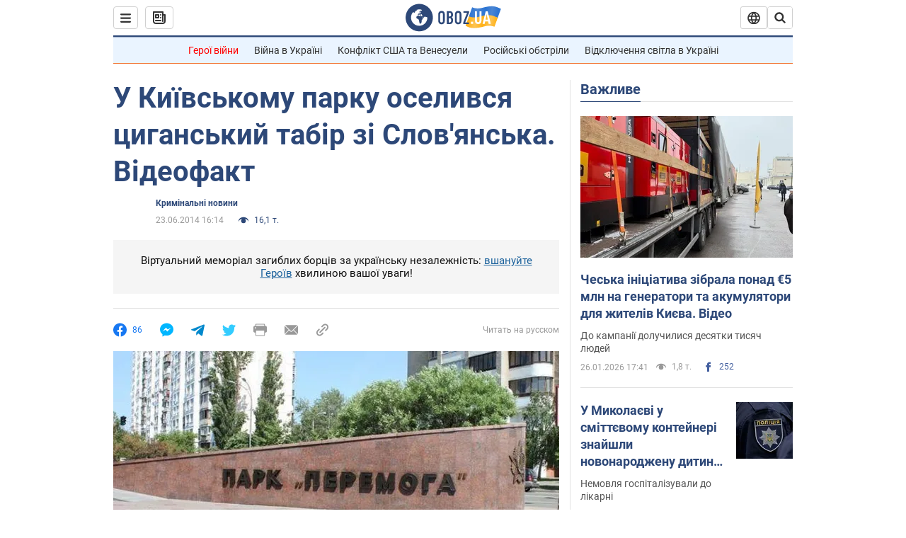

--- FILE ---
content_type: application/x-javascript; charset=utf-8
request_url: https://servicer.idealmedia.io/1418748/1?nocmp=1&sessionId=69783be7-0d318&sessionPage=1&sessionNumberWeek=1&sessionNumber=1&scale_metric_1=64.00&scale_metric_2=256.00&scale_metric_3=100.00&cbuster=1769487335618824678096&pvid=f4f71e87-9372-4f91-a75a-416a569320f9&implVersion=11&lct=1763555100&mp4=1&ap=1&consentStrLen=0&wlid=2f2e5aae-0e8f-423a-9687-8fd44c149af3&uniqId=121df&niet=4g&nisd=false&evt=%5B%7B%22event%22%3A1%2C%22methods%22%3A%5B1%2C2%5D%7D%2C%7B%22event%22%3A2%2C%22methods%22%3A%5B1%2C2%5D%7D%5D&pv=5&jsv=es6&dpr=1&hashCommit=cbd500eb&apt=2014-06-23T16%3A14%3A00&tfre=3955&w=0&h=1&tl=150&tlp=1&sz=0x1&szp=1&szl=1&cxurl=https%3A%2F%2Fincident.obozrevatel.com%2Fukr%2Fcrime%2F57140-u-kiivskomu-parku-oselivsya-tsiganskij-tabir-zi-slovyanska--videofakt.htm&ref=&lu=https%3A%2F%2Fincident.obozrevatel.com%2Fukr%2Fcrime%2F57140-u-kiivskomu-parku-oselivsya-tsiganskij-tabir-zi-slovyanska--videofakt.htm
body_size: 881
content:
var _mgq=_mgq||[];
_mgq.push(["IdealmediaLoadGoods1418748_121df",[
["ua.tribuna.com","11961719","1","Дерюгина ответила на вопрос, почему развелась с Блохиным","Президент Украинской федерации гимнастики Ирина Дерюгина рассказала, почему завершился ее брак с Олегом Блохиным.– Почему вы развелись?– У него родились дети.","0","","","","qgL3y1rywY9M5wh7_clIprW6dYegxQx2P0mtwhrCCf40SzVyF_SAN_yRZlnvElbRHqHsjVNlwFiGXLtzT0qI9Kldt0JdlZKDYLbkLtP-Q-Wjsdyt3w78G60BtZWjoJ4Y",{"i":"https://s-img.idealmedia.io/n/11961719/45x45/160x0x520x520/aHR0cDovL2ltZ2hvc3RzLmNvbS90LzQyNjAwMi85MjI3NTQ4ODU2NmYyMWU5ODlkYWVlN2NhMjI4NTQ4NS5qcGc.webp?v=1769487335-1tSG21ezVaTfoPjFT7teJmqwJrHKdO4yQ6MsebosvPY","l":"https://clck.idealmedia.io/pnews/11961719/i/1298901/pp/1/1?h=qgL3y1rywY9M5wh7_clIprW6dYegxQx2P0mtwhrCCf40SzVyF_SAN_yRZlnvElbRHqHsjVNlwFiGXLtzT0qI9Kldt0JdlZKDYLbkLtP-Q-Wjsdyt3w78G60BtZWjoJ4Y&utm_campaign=obozrevatel.com&utm_source=obozrevatel.com&utm_medium=referral&rid=d4485135-fb36-11f0-b265-d404e6f97680&tt=Direct&att=3&afrd=296&iv=11&ct=1&gdprApplies=0&muid=q0qzFnA5kgfk&st=-360&mp4=1&h2=9P1yVfevC44l0vULgNG9moTb7XFiyzmF87A5iRFByjtRGCPw-Jj4BtYdULfjGweqPEgRkIkGHlc7hDFK3tYflg**","adc":[],"sdl":0,"dl":"","category":"Спорт","dbbr":0,"bbrt":0,"type":"e","media-type":"static","clicktrackers":[],"cta":"Читати далі","cdt":"","tri":"d448625a-fb36-11f0-b265-d404e6f97680","crid":"11961719"}],],
{"awc":{},"dt":"desktop","ts":"","tt":"Direct","isBot":1,"h2":"9P1yVfevC44l0vULgNG9moTb7XFiyzmF87A5iRFByjtRGCPw-Jj4BtYdULfjGweqPEgRkIkGHlc7hDFK3tYflg**","ats":0,"rid":"d4485135-fb36-11f0-b265-d404e6f97680","pvid":"f4f71e87-9372-4f91-a75a-416a569320f9","iv":11,"brid":32,"muidn":"q0qzFnA5kgfk","dnt":2,"cv":2,"afrd":296,"consent":true,"adv_src_id":39175}]);
_mgqp();
